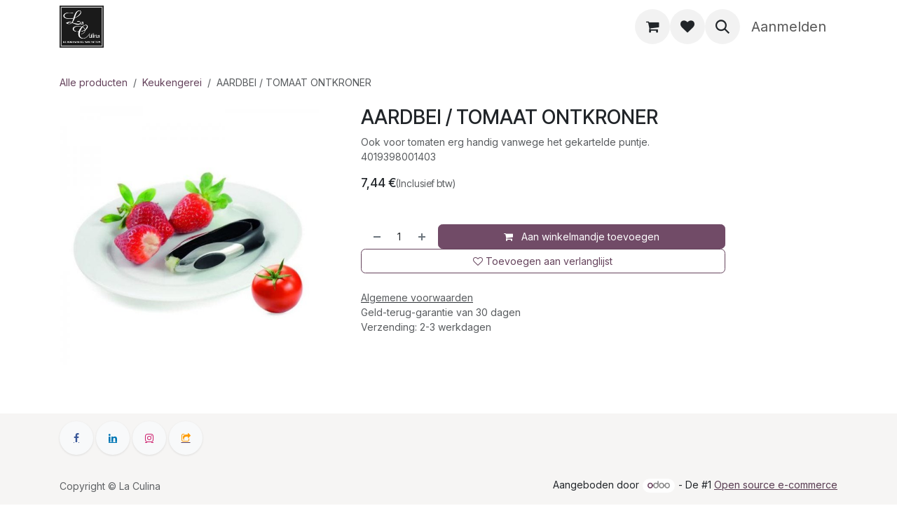

--- FILE ---
content_type: text/html; charset=utf-8
request_url: https://www.laculina.nl/shop/aardbei-tomaat-ontkroner-8268
body_size: 11534
content:

        

<!DOCTYPE html>
<html lang="nl-NL" data-website-id="1" data-main-object="product.template(8268,)">
    <head>
        <meta charset="utf-8"/>
        <meta http-equiv="X-UA-Compatible" content="IE=edge"/>
        <meta name="viewport" content="width=device-width, initial-scale=1"/>
        <meta name="generator" content="Odoo"/>
        <meta name="description" content="Ook voor tomaten erg handig vanwege het gekartelde puntje. 
4019398001403
"/>
            
        <meta property="og:type" content="website"/>
        <meta property="og:title" content="AARDBEI / TOMAAT ONTKRONER"/>
        <meta property="og:site_name" content="Kookwinkel van Putten"/>
        <meta property="og:url" content="https://www.laculina.nl/shop/aardbei-tomaat-ontkroner-8268"/>
        <meta property="og:image" content="https://www.laculina.nl/web/image/product.template/8268/image_1024?unique=814a0a1"/>
        <meta property="og:description" content="Ook voor tomaten erg handig vanwege het gekartelde puntje. 
4019398001403
"/>
            
        <meta name="twitter:card" content="summary_large_image"/>
        <meta name="twitter:title" content="AARDBEI / TOMAAT ONTKRONER"/>
        <meta name="twitter:image" content="https://www.laculina.nl/web/image/product.template/8268/image_1024?unique=814a0a1"/>
        <meta name="twitter:description" content="Ook voor tomaten erg handig vanwege het gekartelde puntje. 
4019398001403
"/>
        
        <link rel="canonical" href="https://www.laculina.nl/shop/aardbei-tomaat-ontkroner-8268"/>
        
        <link rel="preconnect" href="https://fonts.gstatic.com/" crossorigin=""/>
        <title>AARDBEI / TOMAAT ONTKRONER | Kookwinkel van Putten</title>
        <link type="image/x-icon" rel="shortcut icon" href="/web/image/website/1/favicon?unique=cc1b515"/>
        <link rel="preload" href="/web/static/src/libs/fontawesome/fonts/fontawesome-webfont.woff2?v=4.7.0" as="font" crossorigin=""/>
        <link type="text/css" rel="stylesheet" href="/web/assets/1/8527374/web.assets_frontend.min.css"/>
            <script src="/website/static/src/js/content/cookie_watcher.js"></script>
            <script>
                watch3rdPartyScripts(["youtu.be", "youtube.com", "youtube-nocookie.com", "instagram.com", "instagr.am", "ig.me", "vimeo.com", "dailymotion.com", "dai.ly", "youku.com", "tudou.com", "facebook.com", "facebook.net", "fb.com", "fb.me", "fb.watch", "tiktok.com", "x.com", "twitter.com", "t.co", "googletagmanager.com", "google-analytics.com", "google.com", "google.ad", "google.ae", "google.com.af", "google.com.ag", "google.al", "google.am", "google.co.ao", "google.com.ar", "google.as", "google.at", "google.com.au", "google.az", "google.ba", "google.com.bd", "google.be", "google.bf", "google.bg", "google.com.bh", "google.bi", "google.bj", "google.com.bn", "google.com.bo", "google.com.br", "google.bs", "google.bt", "google.co.bw", "google.by", "google.com.bz", "google.ca", "google.cd", "google.cf", "google.cg", "google.ch", "google.ci", "google.co.ck", "google.cl", "google.cm", "google.cn", "google.com.co", "google.co.cr", "google.com.cu", "google.cv", "google.com.cy", "google.cz", "google.de", "google.dj", "google.dk", "google.dm", "google.com.do", "google.dz", "google.com.ec", "google.ee", "google.com.eg", "google.es", "google.com.et", "google.fi", "google.com.fj", "google.fm", "google.fr", "google.ga", "google.ge", "google.gg", "google.com.gh", "google.com.gi", "google.gl", "google.gm", "google.gr", "google.com.gt", "google.gy", "google.com.hk", "google.hn", "google.hr", "google.ht", "google.hu", "google.co.id", "google.ie", "google.co.il", "google.im", "google.co.in", "google.iq", "google.is", "google.it", "google.je", "google.com.jm", "google.jo", "google.co.jp", "google.co.ke", "google.com.kh", "google.ki", "google.kg", "google.co.kr", "google.com.kw", "google.kz", "google.la", "google.com.lb", "google.li", "google.lk", "google.co.ls", "google.lt", "google.lu", "google.lv", "google.com.ly", "google.co.ma", "google.md", "google.me", "google.mg", "google.mk", "google.ml", "google.com.mm", "google.mn", "google.com.mt", "google.mu", "google.mv", "google.mw", "google.com.mx", "google.com.my", "google.co.mz", "google.com.na", "google.com.ng", "google.com.ni", "google.ne", "google.nl", "google.no", "google.com.np", "google.nr", "google.nu", "google.co.nz", "google.com.om", "google.com.pa", "google.com.pe", "google.com.pg", "google.com.ph", "google.com.pk", "google.pl", "google.pn", "google.com.pr", "google.ps", "google.pt", "google.com.py", "google.com.qa", "google.ro", "google.ru", "google.rw", "google.com.sa", "google.com.sb", "google.sc", "google.se", "google.com.sg", "google.sh", "google.si", "google.sk", "google.com.sl", "google.sn", "google.so", "google.sm", "google.sr", "google.st", "google.com.sv", "google.td", "google.tg", "google.co.th", "google.com.tj", "google.tl", "google.tm", "google.tn", "google.to", "google.com.tr", "google.tt", "google.com.tw", "google.co.tz", "google.com.ua", "google.co.ug", "google.co.uk", "google.com.uy", "google.co.uz", "google.com.vc", "google.co.ve", "google.co.vi", "google.com.vn", "google.vu", "google.ws", "google.rs", "google.co.za", "google.co.zm", "google.co.zw", "google.cat"]);
            </script>
        <script id="web.layout.odooscript" type="text/javascript">
            var odoo = {
                csrf_token: "fa0f2af39a710b04d9199ebeca14b1af178e4c69o1800794181",
                debug: "",
            };
        </script>
        <script type="text/javascript">
            odoo.__session_info__ = {"is_admin": false, "is_system": false, "is_public": true, "is_internal_user": false, "is_website_user": true, "uid": null, "registry_hash": "1406991bd5b4234b65658732177e732089d7136c4ece694ceb9148b85fea5c1c", "is_frontend": true, "profile_session": null, "profile_collectors": null, "profile_params": null, "show_effect": true, "currencies": {"1": {"name": "EUR", "symbol": "\u20ac", "position": "after", "digits": [69, 2]}}, "quick_login": true, "bundle_params": {"lang": "nl_NL", "website_id": 1}, "test_mode": false, "websocket_worker_version": "19.0-2", "translationURL": "/website/translations", "recaptcha_public_key": "6LeeQAgkAAAAAC8F6OY87za1XmvMifGUfnXXX_AB", "geoip_country_code": "US", "geoip_phone_code": 1, "lang_url_code": "nl", "add_to_cart_action": "stay"};
            if (!/(^|;\s)tz=/.test(document.cookie)) {
                const userTZ = Intl.DateTimeFormat().resolvedOptions().timeZone;
                document.cookie = `tz=${userTZ}; path=/`;
            }
        </script>
        <script type="text/javascript" defer="defer" src="/web/assets/1/2a8d0c0/web.assets_frontend_minimal.min.js" onerror="__odooAssetError=1"></script>
        <script type="text/javascript" data-src="/web/assets/1/aea4745/web.assets_frontend_lazy.min.js" onerror="__odooAssetError=1"></script>
        
            <script id="tracking_code" async="async" src="about:blank" data-need-cookies-approval="true" data-nocookie-src="https://www.googletagmanager.com/gtag/js?id=UA-5039698-1"></script>
            <script id="tracking_code_config">
                window.dataLayer = window.dataLayer || [];
                function gtag(){dataLayer.push(arguments);}
                gtag('consent', 'default', {
                    'ad_storage': 'denied',
                    'ad_user_data': 'denied',
                    'ad_personalization': 'denied',
                    'analytics_storage': 'denied',
                });
                gtag('js', new Date());
                gtag('config', 'UA-5039698-1');
                function allConsentsGranted() {
                    gtag('consent', 'update', {
                        'ad_storage': 'granted',
                        'ad_user_data': 'granted',
                        'ad_personalization': 'granted',
                        'analytics_storage': 'granted',
                    });
                }
                    document.addEventListener(
                        "optionalCookiesAccepted",
                        allConsentsGranted,
                        {once: true}
                    );
            </script>
            <script id="plausible_script" name="plausible" defer="defer" data-domain="www.laculina.nl" src="https://download.odoo.com/js/plausi_saas.js"></script>
            
            <script type="application/ld+json">
{
    "@context": "http://schema.org",
    "@type": "Organization",
    "name": "La Culina",
    "logo": "https://www.laculina.nl/logo.png?company=1",
    "url": "https://www.laculina.nl"
}
            </script>

             
            <script type="application/ld+json">[
  {
    "@context": "https://schema.org",
    "@type": "Product",
    "name": "AARDBEI / TOMAAT ONTKRONER",
    "url": "https://www.laculina.nl/shop/aardbei-tomaat-ontkroner-8268",
    "image": "https://www.laculina.nl/web/image/product.product/8124/image_1920?unique=814a0a1",
    "offers": {
      "@type": "Offer",
      "price": 7.44,
      "priceCurrency": "EUR",
      "availability": "https://schema.org/InStock"
    },
    "description": "Ook voor tomaten erg handig vanwege het gekartelde puntje. \n4019398001403\n"
  },
  {
    "@context": "https://schema.org",
    "@type": "BreadcrumbList",
    "itemListElement": [
      {
        "@type": "ListItem",
        "position": 1,
        "name": "All Products",
        "item": "https://www.laculina.nl/shop"
      },
      {
        "@type": "ListItem",
        "position": 2,
        "name": "Keukengerei",
        "item": "https://www.laculina.nl/shop/category/keukengerei-18"
      },
      {
        "@type": "ListItem",
        "position": 3,
        "name": "AARDBEI / TOMAAT ONTKRONER"
      }
    ]
  }
]</script>
                    <script>
            
                if (!window.odoo) {
                    window.odoo = {};
                }
                odoo.__session_info__ = odoo.__session_info__ || {
                    websocket_worker_version: "19.0-2"
                }
                odoo.__session_info__ = Object.assign(odoo.__session_info__, {
                    livechatData: {
                        can_load_livechat: true,
                        serverUrl: "https://www.laculina.nl",
                        options: {"header_background_color": "#ff8000", "button_background_color": "#ff8000", "title_color": "#FFFFFF", "button_text_color": "#FFFFFF", "button_text": "Heb je een vraag? Chat met ons.", "default_message": "Hallo, hoe kan ik je helpen?", "channel_name": "La Culina", "channel_id": 1, "review_link": false, "default_username": "Bezoeker"},
                    },
                    test_mode: false,
                });
            
                    </script>
        
    </head>
    <body>
        



        <div id="wrapwrap" class="    o_footer_effect_enable">
            <a class="o_skip_to_content btn btn-primary rounded-0 visually-hidden-focusable position-absolute start-0" href="#wrap">Overslaan naar inhoud</a>
                <header id="top" data-anchor="true" data-name="Header" data-extra-items-toggle-aria-label="Extra items knop" class="   o_header_fade_out o_hoverable_dropdown" style=" ">
    <nav data-name="Navbar" aria-label="Hoofd" class="navbar navbar-expand-lg navbar-light o_colored_level o_cc d-none d-lg-block shadow-sm ">
        

            <div id="o_main_nav" class="o_main_nav container">
                
    <a data-name="Navbar Logo" href="/" class="navbar-brand logo me-4">
            
            <span role="img" aria-label="Logo of Kookwinkel van Putten" title="Kookwinkel van Putten"><img src="/web/image/website/1/logo/Kookwinkel%20van%20Putten?unique=cc1b515" class="img img-fluid" width="95" height="40" alt="Kookwinkel van Putten" loading="lazy"/></span>
        </a>
    
                
    <ul role="menu" id="top_menu" class="nav navbar-nav top_menu o_menu_loading  mx-auto ">
        
                    

    <li role="presentation" class="nav-item ">
        <a role="menuitem" href="/shop" class="nav-link ">
            <span>Webshop</span>
        </a>
    </li>

    <li role="presentation" class="nav-item ">
        <a role="menuitem" href="/jura" class="nav-link ">
            <span>Jura</span>
        </a>
    </li>

    <li role="presentation" class="nav-item ">
        <a role="menuitem" href="https://www.laculina.nl/about-us" class="nav-link ">
            <span>Over ons </span>
        </a>
    </li>

    <li role="presentation" class="nav-item ">
        <a role="menuitem" href="/recepten" class="nav-link ">
            <span>Recepten</span>
        </a>
    </li>
                
    </ul>
                
                <ul class="navbar-nav align-items-center gap-2 flex-shrink-0 justify-content-end ps-3">
                    
        <li class=" divider d-none"></li> 
        <li class="o_wsale_my_cart  ">
            <a href="/shop/cart" aria-label="eCommerce winkelmandje" class="o_navlink_background btn position-relative rounded-circle p-1 text-center text-reset">
                <div class="">
                    <i class="fa fa-shopping-cart fa-stack"></i>
                    <sup class="my_cart_quantity badge bg-primary position-absolute top-0 end-0 mt-n1 me-n1 rounded-pill d-none">0</sup>
                </div>
            </a>
        </li>
        <li class="o_wsale_my_wish  ">
            <a href="/shop/wishlist" class="o_navlink_background btn position-relative rounded-circle p-1 text-center text-reset">
                <div class="">
                    <i class="fa fa-1x fa-heart fa-stack"></i>
                    <sup class="my_wish_quantity o_animate_blink badge bg-primary position-absolute top-0 end-0 mt-n1 me-n1 rounded-pill d-none">0</sup>
                </div>
            </a>
        </li>
        <li class="">
                <div class="modal fade css_editable_mode_hidden" id="o_search_modal" aria-hidden="true" tabindex="-1">
                    <div class="modal-dialog modal-lg pt-5">
                        <div class="modal-content mt-5">
    <form method="get" class="o_searchbar_form s_searchbar_input " action="/website/search" data-snippet="s_searchbar_input">
            <div role="search" class="input-group input-group-lg">
        <input type="search" name="search" class="search-query form-control oe_search_box border border-end-0 p-3 border-0 bg-light" placeholder="Zoeken..." data-search-type="all" data-limit="5" data-display-image="true" data-display-description="true" data-display-extra-link="true" data-display-detail="true" data-order-by="name asc"/>
        <button type="submit" aria-label="Zoeken" title="Zoeken" class="btn oe_search_button border border-start-0 px-4 bg-o-color-4">
            <i class="oi oi-search"></i>
        </button>
    </div>

            <input name="order" type="hidden" class="o_search_order_by oe_unremovable" value="name asc"/>
            
        </form>
                        </div>
                    </div>
                </div>
                <a data-bs-target="#o_search_modal" data-bs-toggle="modal" role="button" title="Zoeken" href="#" class="btn rounded-circle p-1 lh-1 o_navlink_background text-reset o_not_editable">
                    <i class="oi oi-search fa-stack lh-lg"></i>
                </a>
        </li>
                    
                    
                    
                    
            <li class=" o_no_autohide_item">
                <a href="/web/login" class="o_nav_link_btn nav-link border px-3">Aanmelden</a>
            </li>
                    
                    
                </ul>
            </div>
        
    </nav>

    <nav data-name="Navbar" aria-label="Mobile" class="navbar  navbar-light o_colored_level o_cc o_header_mobile d-block d-lg-none shadow-sm ">
        

        <div class="o_main_nav container flex-wrap justify-content-between flex-row-reverse">
            <div class="d-flex flex-grow-1">
                
    <a data-name="Navbar Logo" href="/" class="navbar-brand logo ">
            
            <span role="img" aria-label="Logo of Kookwinkel van Putten" title="Kookwinkel van Putten"><img src="/web/image/website/1/logo/Kookwinkel%20van%20Putten?unique=cc1b515" class="img img-fluid" width="95" height="40" alt="Kookwinkel van Putten" loading="lazy"/></span>
        </a>
    
                <ul class="o_header_mobile_buttons_wrap navbar-nav d-flex flex-row align-items-center gap-2 mb-0 ms-auto">
        <li class=" divider d-none"></li> 
        <li class="o_wsale_my_cart  ">
            <a href="/shop/cart" aria-label="eCommerce winkelmandje" class="o_navlink_background_hover btn position-relative rounded-circle border-0 p-1 text-reset">
                <div class="">
                    <i class="fa fa-shopping-cart fa-stack"></i>
                    <sup class="my_cart_quantity badge bg-primary position-absolute top-0 end-0 mt-n1 me-n1 rounded-pill d-none">0</sup>
                </div>
            </a>
        </li>
        <li class="o_wsale_my_wish  ">
            <a href="/shop/wishlist" class="o_navlink_background_hover btn position-relative rounded-circle border-0 p-1 text-reset">
                <div class="">
                    <i class="fa fa-1x fa-heart fa-stack"></i>
                    <sup class="my_wish_quantity o_animate_blink badge bg-primary position-absolute top-0 end-0 mt-n1 me-n1 d-none">0</sup>
                </div>
            </a>
        </li></ul>
            </div>
            <button class="nav-link btn p-2 o_not_editable me-2" type="button" data-bs-toggle="offcanvas" data-bs-target="#top_menu_collapse_mobile" aria-controls="top_menu_collapse_mobile" aria-expanded="false" aria-label="Navigatie aan/uitzetten">
                <span class="navbar-toggler-icon"></span>
            </button>
            <div id="top_menu_collapse_mobile" class="offcanvas offcanvas-start o_navbar_mobile">
                <div class="offcanvas-header justify-content-end o_not_editable">
                    <button type="button" class="nav-link btn-close" data-bs-dismiss="offcanvas" aria-label="Afsluiten"></button>
                </div>
                <div class="offcanvas-body d-flex flex-column justify-content-between h-100 w-100 pt-0">
                    <ul class="navbar-nav">
                        
        <li class="">
    <form method="get" class="o_searchbar_form s_searchbar_input " action="/website/search" data-snippet="s_searchbar_input">
            <div role="search" class="input-group mb-3">
        <input type="search" name="search" class="search-query form-control oe_search_box rounded-start-pill text-bg-light ps-3 border-0 bg-light" placeholder="Zoeken..." data-search-type="all" data-limit="0" data-display-image="true" data-display-description="true" data-display-extra-link="true" data-display-detail="true" data-order-by="name asc"/>
        <button type="submit" aria-label="Zoeken" title="Zoeken" class="btn oe_search_button rounded-end-pill bg-o-color-3 pe-3">
            <i class="oi oi-search"></i>
        </button>
    </div>

            <input name="order" type="hidden" class="o_search_order_by oe_unremovable" value="name asc"/>
            
        </form>
        </li>
                        
                        <li>
    <ul role="menu" class="nav navbar-nav top_menu  o_mega_menu_is_offcanvas mx-n3 text-end ">
        
                                

    <li role="presentation" class="nav-item border-top  px-0">
        <a role="menuitem" href="/shop" class="nav-link p-3 text-wrap ">
            <span>Webshop</span>
        </a>
    </li>

    <li role="presentation" class="nav-item border-top  px-0">
        <a role="menuitem" href="/jura" class="nav-link p-3 text-wrap ">
            <span>Jura</span>
        </a>
    </li>

    <li role="presentation" class="nav-item border-top  px-0">
        <a role="menuitem" href="https://www.laculina.nl/about-us" class="nav-link p-3 text-wrap ">
            <span>Over ons </span>
        </a>
    </li>

    <li role="presentation" class="nav-item border-top border-bottom px-0">
        <a role="menuitem" href="/recepten" class="nav-link p-3 text-wrap ">
            <span>Recepten</span>
        </a>
    </li>
                            
    </ul>
                        </li>
                        
                        
                    </ul>
                    <ul class="navbar-nav gap-2 mt-3 w-100">
                        
                        
            <li class=" o_no_autohide_item">
                <a href="/web/login" class="nav-link o_nav_link_btn w-100 border text-center">Aanmelden</a>
            </li>
                        
                        
                    </ul>
                </div>
            </div>
        </div>
    
    </nav>
    </header>
                <main>
                    
            <div id="wrap" class="js_sale o_wsale_product_page">
                <div class="oe_structure oe_empty oe_structure_not_nearest" id="oe_structure_website_sale_product_1" data-editor-message="DROP BUILDING BLOCKS HERE TO MAKE THEM AVAILABLE ACROSS ALL PRODUCTS"></div>
  <section id="product_detail" class="oe_website_sale mt-1 mt-lg-2 mb-5  o_wsale_container_lg container-lg o_wsale_product_page_opt_image_width_33_pc o_wsale_product_page_opt_image_ratio_1_1 o_wsale_product_page_opt_image_ratio_mobile_auto o_wsale_product_page_opt_image_radius_none o_wsale_product_page_opt_separators" data-image-ratio="1_1" data-view-track="1">
                    <div class="o_wsale_content_contained container d-flex flex-wrap align-items-center py-3">
                        <div class="d-flex align-items-center flex-grow-1">
                            <ol class="o_wsale_breadcrumb breadcrumb m-0 p-0">
                                <li class="breadcrumb-item d-none d-lg-inline-block">
                                    <a href="/shop">
        <span placeholder="All products">Alle producten</span>
                                    </a>
                                </li>
                                    <li class="breadcrumb-item d-none d-lg-inline-block">
                                        <a class="py-2 py-lg-0" href="/shop/category/keukengerei-18">
                                            <i class="oi oi-chevron-left d-lg-none me-1" role="img"></i>
                                            Keukengerei
                                        </a>
                                    </li>
                                <li class="breadcrumb-item d-none d-lg-inline-block active">
                                    <span>AARDBEI / TOMAAT ONTKRONER</span>
                                </li>
                                <li class="breadcrumb-item d-lg-none">
                                    <a href="/shop/category/keukengerei-18">
                                        <i class="oi oi-chevron-left me-2" role="img"></i>
                                        Keukengerei
                                    </a>
                                </li>
                            </ol>
                            <div class="d-flex d-md-none gap-2 ms-auto">
        <div class="o_pricelist_dropdown dropdown d-none">
            <a role="button" href="#" data-bs-toggle="dropdown" class="dropdown-toggle btn px-2">
                <small class="d-none d-md-inline opacity-75">Prijslijst:</small>
                <span class="d-none d-md-inline">Silver 7 Pasta-inzet 24 cm</span>
                <span class="d-md-none">Prijslijst</span>
            </a>
            <div class="dropdown-menu" role="menu">
                    <a role="menuitem" href="/shop/change_pricelist/2" class="dropdown-item active" aria-current="true">
                        <span class="switcher_pricelist" data-pl_id="2">Silver 7 Pasta-inzet 24 cm</span>
                    </a>
            </div>
        </div>
                                <a data-bs-target="#o_wsale_product_search_modal" data-bs-toggle="modal" role="button" title="Search Products" href="#" class="o_wsale_product_search_mobile_btn o_not_editable btn btn-light d-none">
                                    <i class="oi oi-search" role="presentation"></i>
                                </a>
                            </div>
                        </div>
                        <div class="o_wsale_product_top_bar_desktop d-none d-md-inline-flex flex-wrap gap-2 w-auto mb-lg-auto">
        <div class="o_pricelist_dropdown dropdown d-none">
            <a role="button" href="#" data-bs-toggle="dropdown" class="dropdown-toggle btn px-2">
                <small class="d-none d-md-inline opacity-75">Prijslijst:</small>
                <span class="d-none d-md-inline">Silver 7 Pasta-inzet 24 cm</span>
                <span class="d-md-none">Prijslijst</span>
            </a>
            <div class="dropdown-menu" role="menu">
                    <a role="menuitem" href="/shop/change_pricelist/2" class="dropdown-item active" aria-current="true">
                        <span class="switcher_pricelist" data-pl_id="2">Silver 7 Pasta-inzet 24 cm</span>
                    </a>
            </div>
        </div>
                        </div>
                    </div>
                    <div id="product_detail_main" data-name="Product Page" class="row align-items-lg-start " data-image_layout="carousel">
                        <div class="o_wsale_product_images col o_wsale_sticky_object" data-image-amount="1">
        <div id="o-carousel-product" class=" carousel slide mb-3 overflow-hidden" data-name="Productcarrousel">
            <div class="o_carousel_product_outer carousel-outer position-relative d-flex align-items-center w-100 overflow-hidden">
                <div class="carousel-inner h-100">
                        <div class="carousel-item h-100 w-100 text-center active">
        <span class="o_ribbons o_not_editable  z-1" style=""></span>
        <div class="position-relative d-inline-flex overflow-hidden m-auto h-100 w-100">
            <span name="o_img_with_max_suggested_width" class="o_product_detail_img_wrapper d-flex align-items-start justify-content-center h-100 w-100 oe_unmovable"><img src="/web/image/product.product/8124/image_1024/AARDBEI%20-%20TOMAAT%20ONTKRONER?unique=814a0a1" class="img img-fluid oe_unmovable product_detail_img h-100 w-100" alt="AARDBEI / TOMAAT ONTKRONER" loading="lazy"/></span>

        </div>
                        </div>
                </div>
            </div>
        </div>
                        </div>
                        <div id="product_details" class="position-relative position-lg-sticky o_wsale_sticky_object col">
                            <div id="o_wsale_product_details_content" class="js_product js_main_product o_wsale_content_contained container">

                                

                                <form>
                                    
        <div class="o_wsale_product_details_content_section o_wsale_product_details_content_section_title ">
            
            <h1 class="h3 ">AARDBEI / TOMAAT ONTKRONER</h1>
            <div placeholder="Een gedetailleerde en geformateerde omschrijving om je product te promoten op deze pagina. Gebruik &#39;/&#39; om meer functies te ontdekken." class="oe_structure mb-3 text-muted"><p>Ook voor tomaten erg handig vanwege het gekartelde puntje. 
4019398001403
</p></div>
        <div class="o_product_tags o_field_tags ">
        </div>
        </div>

                                    <div class="o_wsale_product_details_content_section o_wsale_product_details_content_section_price mb-4">
        <div name="product_price" class="product_price d-inline-block">
            <div name="product_price_container" class="css_editable_mode_hidden d-flex align-items-baseline justify-content-end gap-2 flex-wrap h5 mb-0 text-wrap">
                <span class="oe_price" style="white-space: nowrap;" data-oe-type="monetary" data-oe-expression="combination_info[&#39;price&#39;]"><span class="oe_currency_value">7,44</span> €</span>
                <span style="text-decoration: line-through; white-space: nowrap;" name="product_list_price" class="text-muted oe_default_price mb-0 h6 d-none" data-oe-type="monetary" data-oe-expression="combination_info[&#39;list_price&#39;]"><span class="oe_currency_value">7,44</span> €</span>
        <span class="fs-6 fw-normal text-muted text-nowrap">
            (Inclusief btw)
        </span>
            </div>
        </div>
        <div id="product_unavailable" class="d-none">
            <br/>
        </div>
                                    </div>

                                    <input type="hidden" name="csrf_token" value="fa0f2af39a710b04d9199ebeca14b1af178e4c69o1800794181"/>

                                    
                                        <input type="hidden" class="o_not_editable product_id" name="product_id" value="8124"/>
                                        <input type="hidden" class="o_not_editable product_template_id" name="product_template_id" value="8268"/>
                                        <input type="hidden" class="product_category_id" name="product_category_id" value="18"/>
                                        <input type="hidden" name="product_type" value="consu"/>
                                        <div class="o_wsale_product_details_content_section o_wsale_product_details_content_section_attributes mb-4 d-none">
        <ul class="o_wsale_product_page_variants d-flex flex-column gap-4 list-unstyled js_add_cart_variants flex-column d-none" data-attribute-exclusions="{&#34;exclusions&#34;: {}, &#34;archived_combinations&#34;: [], &#34;parent_exclusions&#34;: {}, &#34;parent_combination&#34;: [], &#34;parent_product_name&#34;: null, &#34;mapped_attribute_names&#34;: {}}">
        </ul>
                                        </div>
                                    
                                    <div class="o_wsale_product_details_content_section o_wsale_product_details_content_section_cta mb-4">
            <div class="availability_messages o_not_editable"></div>
            <input id="wsale_user_email" type="hidden" value=""/>
            <owl-component name="website_sale_collect.ClickAndCollectAvailability" props="{&#34;productId&#34;: 8124, &#34;zipCode&#34;: &#34;3882BM&#34;, &#34;showSelectStoreButton&#34;: false, &#34;selectedLocationData&#34;: {&#34;id&#34;: 1, &#34;name&#34;: &#34;La Culina&#34;, &#34;street&#34;: &#34;Kerkstraat 17&#34;, &#34;city&#34;: &#34;Putten&#34;, &#34;state&#34;: &#34;GE&#34;, &#34;zip_code&#34;: &#34;3882BM&#34;, &#34;country_code&#34;: &#34;NL&#34;, &#34;latitude&#34;: 52.2597961, &#34;longitude&#34;: 5.6078254, &#34;opening_hours&#34;: {}}, &#34;inStoreStockData&#34;: {&#34;in_stock&#34;: true, &#34;show_quantity&#34;: false, &#34;quantity&#34;: 8.0}, &#34;deliveryStockData&#34;: {&#34;in_stock&#34;: true, &#34;show_quantity&#34;: false, &#34;quantity&#34;: 8.0}}" class="d-flex o_not_editable mb-4 w-100"></owl-component>
        <div id="o_wsale_cta_wrapper" class="d-flex flex-wrap align-items-center gap-2 mb-4 w-100 ">
            <div id="add_to_cart_wrap" class="d-flex flex-grow-1 flex-lg-grow-0 flex-wrap align-items-center gap-2  w-100">
                <a id="add_to_cart" role="button" href="#" data-animation-selector=".o_wsale_product_images" class="btn btn-primary js_check_product a-submit flex-grow-1" data-show-quantity="True">
                    <i class="fa fa-shopping-cart me-2"></i>
                    Aan winkelmandje toevoegen
                </a>
            <div contenteditable="false" class="css_quantity input-group d-inline-flex order-first align-middle border">
                <a class="css_quantity_minus btn btn-link pe-2 js_add_cart_json border-0" aria-label="Verwijder één" title="Verwijder één" name="remove_one" href="#">
                    <i class="oi oi-minus text-600"></i>
                </a>
                <input type="text" data-min="1" name="add_qty" class="form-control quantity text-center border-0" value="1"/>
                <a class="css_quantity_plus btn btn-link ps-2 js_add_cart_json border-0" aria-label="Voeg één toe" title="Voeg één toe" href="#">
                    <i class="oi oi-plus text-600"></i>
                </a>
            </div>
            </div>
            <div id="product_option_block" class="d-flex d-empty-none flex-wrap gap-2 w-100 ">
            
            <a data-action="o_wishlist" title="Toevoegen aan verlanglijst" class="o_add_wishlist_dyn btn btn-outline-primary text-nowrap flex-grow-1" data-product-template-id="8268" data-product-product-id="8124">
                <i class="fa fa-heart-o me-2 me-lg-0" role="img" aria-label="Aan verlanglijst toevoegen"></i>
                <span class="d-inline">Toevoegen aan verlanglijst</span>
            </a></div>
        </div>
  <small class="text-muted mb-0">
            <a href="/terms" class="o_translate_inline text-muted"><u>Algemene voorwaarden</u></a><br/>
            Geld-terug-garantie van 30 dagen<br/>
            Verzending: 2-3 werkdagen
        </small>
                                    </div>


                                </form>
                            </div>
                        </div>
                    </div>
                </section>
                
                <div class="oe_structure oe_empty oe_structure_not_nearest mt16" id="oe_structure_website_sale_product_2" data-editor-message="DROP BUILDING BLOCKS HERE TO MAKE THEM AVAILABLE ACROSS ALL PRODUCTS"></div>
  </div>
            <div id="o_wsale_product_search_modal" class="modal fade css_editable_mode_hidden" aria-hidden="true" tabindex="-1">
                <div class="modal-dialog modal-lg pt-5">
                    <div class="modal-content mt-5 bg-transparent border-0">
                        <div class="o_container_small">
    <form method="get" class="o_searchbar_form s_searchbar_input " data-snippet="s_searchbar_input">
            <div role="search" class="input-group input-group rounded o_cc o_cc1 mb-1">
        <input type="search" name="search" class="search-query form-control oe_search_box border-0 p-3 " placeholder="Search in Keukengerei" data-search-type="products" data-limit="5" data-display-image="true" data-display-description="true" data-display-extra-link="true" data-display-detail="true" data-order-by="name asc"/>
        <button type="submit" aria-label="Zoeken" title="Zoeken" class="btn oe_search_button px-4">
            <i class="oi oi-search"></i>
        </button>
    </div>

            <input name="order" type="hidden" class="o_search_order_by oe_unremovable" value="name asc"/>
            
                            
        </form>
                        </div>
                    </div>
                </div>
            </div>
        
        <div id="o_shared_blocks" class="oe_unremovable"></div>
                </main>
                <footer id="bottom" data-anchor="true" data-name="Footer" class="o_footer o_colored_level o_cc  o_footer_slideout">
                    <div id="footer" class="oe_structure oe_structure_solo" style="">
      <section class="s_text_block pb16 pt0 o_colored_level" data-snippet="s_text_block" data-name="Text" style="background-image: none;" data-bs-original-title="" title="" aria-describedby="tooltip684227" id="Volg-ons" data-anchor="true">
        <div class="container">
          <div class="row align-items-start">
            <div id="connect" class="o_colored_level g- g-height-4 pt24 col-lg-4" data-bs-original-title="" title="" aria-describedby="tooltip208832">
              <h5 class="mb-3">Volg ons</h5>
              <ul class="list-unstyled">
                <li data-bs-original-title="" title="" aria-describedby="tooltip364886">
                  <i class="fa fa-comment fa-fw me-2"></i>
                  
                    <a href="/contactus" data-bs-original-title="" title="">Neem contact op met ons</a>
                  
                </li>
                <li data-bs-original-title="" title="" aria-describedby="tooltip247446">
                  <i class="fa fa-envelope fa-fw me-2"></i>
                  
                    <a href="mailto:info@laculina.nl" data-bs-original-title="" title="">info@laculina.nl</a>
                  
                </li>
                <li data-bs-original-title="" title="" aria-describedby="tooltip213060">
                  <i class="fa fa-phone fa-fw me-2"></i>
                  <span class="o_force_ltr">
                    +31 (63) 3013-602
                  </span></li>
              </ul><p><br/></p>
              <div class="s_social_media o_not_editable text-start" data-snippet="s_social_media" data-name="Social Media">
                <h5 class="s_social_media_title d-none">Volg ons</h5>
<a href="/website/social/facebook" class="s_social_media_facebook" target="_blank">
                  <i class="fa fa-facebook rounded-circle shadow-sm o_editable_media"></i>
                </a>
<a href="/website/social/linkedin" class="s_social_media_linkedin" target="_blank">
                  <i class="fa rounded-circle shadow-sm fa-linkedin o_editable_media"></i>
                </a>
<a href="https://www.instagram.com/la.culina/" class="s_social_media_instagram" target="_blank">
                  <i class="fa rounded-circle shadow-sm fa-instagram o_editable_media"></i>
                </a>
<a href="https://www.cadeau-info.nl/la-culina" target="_blank">
                  <i class="fa fa-share-square-o shadow-sm rounded-circle o_editable_media" style="color: rgb(255, 156, 0);"></i>
                </a>
</div>
            </div>
          </div>
        </div>
      </section>
    </div>
  <div class="o_footer_copyright o_colored_level o_cc" data-name="Copyright">
                        <div class="container py-3">
                            <div class="row row-gap-2">
                                <div class="col-sm text-center text-sm-start text-muted">
                                    <span class="o_footer_copyright_name me-2">Copyright © La Culina&nbsp;</span>
                                </div>
                                <div class="text-center o_not_editable small col-md mt-auto mb-0 text-md-end">
        <div class="o_brand_promotion">
        Aangeboden door 
            <a target="_blank" class="badge text-bg-light" href="http://www.odoo.com?utm_source=db&amp;utm_medium=website">
                <img alt="Odoo" src="/web/static/img/odoo_logo_tiny.png" width="62" height="20" style="width: auto; height: 1em; vertical-align: baseline;" loading="lazy"/>
            </a>
        - 
                    De #1 <a target="_blank" href="http://www.odoo.com/app/ecommerce?utm_source=db&amp;utm_medium=website">Open source e-commerce</a>
                
        </div>
                                </div>
                            </div>
                        </div>
                    </div>
                </footer>
    <div id="website_cookies_bar" class="s_popup o_snippet_invisible o_no_save d-none" data-name="Cookies Bar" data-vcss="001" data-invisible="1">
      <div class="modal modal_shown o_cookies_popup s_popup_middle s_popup_no_backdrop" data-show-after="500" data-display="afterDelay" data-consents-duration="999" data-bs-focus="false" data-bs-backdrop="false" data-bs-keyboard="false" tabindex="-1" style="display: none;" aria-hidden="true">
        <div class="modal-dialog d-flex">
          <div class="modal-content oe_structure"><section data-snippet="s_dynamic_snippet_products" class="s_dynamic_snippet_products s_dynamic pt32 o_colored_level s_product_product_borderless_1 pb4 o_dynamic_empty o_dynamic_snippet_empty" data-name="Products" style="background-image: none;" data-product-category-id="all" data-number-of-records="16" data-filter-id="1" data-template-key="website_sale.dynamic_filter_template_product_product_products_item" data-carousel-interval="5000">
            <div class="container o_not_editable">
                <div class="css_non_editable_mode_hidden">
                    <div class="missing_option_warning alert alert-info rounded-0 fade show d-none d-print-none o_default_snippet_text">
                        Je dynamische snippet wordt hier weergegeven ... Dit bericht wordt weergegeven omdat je niet zowel een filter als een sjabloon hebt opgegeven om te gebruiken.<br/>
                    </div>
                </div>
                <div class="dynamic_snippet_template"></div>
            </div>
        </section>
            
            <section class="o_colored_level o_cc o_cc1 p-5" style="background-image: none;">
              <div class="container text-center">
                <div class="row">
                  <div class="col-lg-12 o_colored_level">
                    <img src="/web/image/website/1/logo/250x250" class="img img-fluid mb-4" alt="Website logo" loading="lazy"/>
                    <h3 class="o_cookies_bar_text_title">
            Het respecteren van je privacy is onze prioriteit.
        </h3>
                    <p class="o_cookies_bar_text_primary">
            Het gebruik van cookies van deze website in deze browser toestaan?
        </p>
                    <p class="o_cookies_bar_text_secondary">
            We gebruiken cookies om een verbeterde ervaring op deze website te bieden. Je kan meer te weten komen over onze cookies en hoe we ze gebruiken in onze <a href="/cookie-policy" class="o_cookies_bar_text_policy"></a>.
        </p>
                    <a href="#" id="cookies-consent-all" role="button" class="js_close_popup o_cookies_bar_accept_all o_cookies_bar_text_button btn btn-outline-primary rounded-circle mb-1 px-2 py-1" data-bs-original-title="" title="">Alle cookies toestaan</a>
                    <a href="#" id="cookies-consent-essential" role="button" class="js_close_popup o_cookies_bar_accept_essential o_cookies_bar_text_button_essential btn btn-outline-primary rounded-circle mt-1 mb-2 px-2 py-1">Alleen essentiële cookies toestaan</a>
                  </div>
                </div>
              </div>
            </section>
          </div>
        </div>
      </div>
    </div>
            </div>
        
        </body>
</html>